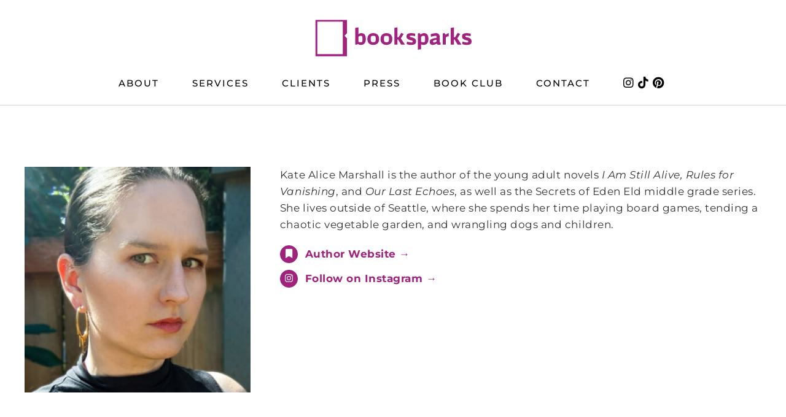

--- FILE ---
content_type: text/plain
request_url: https://www.google-analytics.com/j/collect?v=1&_v=j102&a=720654667&t=pageview&_s=1&dl=https%3A%2F%2Fbooksparks.com%2Fportfolio%2Fkate-alice-marshall%2F&ul=en-us%40posix&dt=Kate%20Alice%20Marshall%20-%20BookSparks&sr=1280x720&vp=1280x720&_u=IADAAEABAAAAACAAI~&jid=463737777&gjid=581038888&cid=1733667028.1769099183&tid=UA-72432057-6&_gid=1699271422.1769099183&_r=1&_slc=1&z=202945678
body_size: -450
content:
2,cG-XV7KZ0BKW8